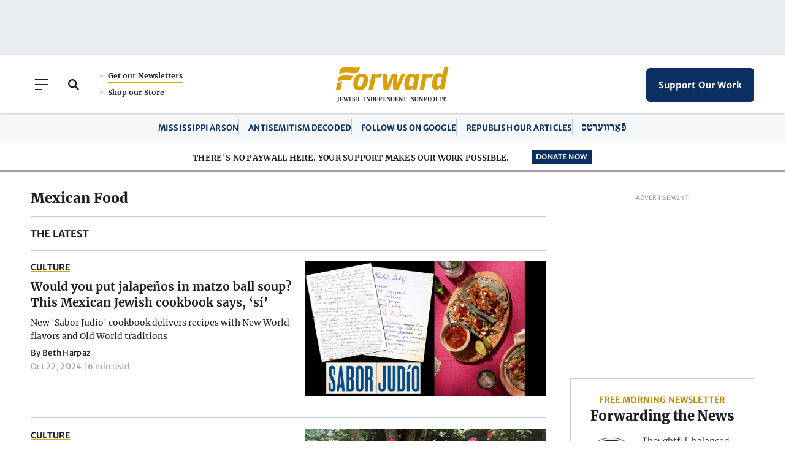

--- FILE ---
content_type: text/html; charset=utf-8
request_url: https://www.google.com/recaptcha/api2/aframe
body_size: 249
content:
<!DOCTYPE HTML><html><head><meta http-equiv="content-type" content="text/html; charset=UTF-8"></head><body><script nonce="3JiofAKu4ZaGD7TDsZVa8g">/** Anti-fraud and anti-abuse applications only. See google.com/recaptcha */ try{var clients={'sodar':'https://pagead2.googlesyndication.com/pagead/sodar?'};window.addEventListener("message",function(a){try{if(a.source===window.parent){var b=JSON.parse(a.data);var c=clients[b['id']];if(c){var d=document.createElement('img');d.src=c+b['params']+'&rc='+(localStorage.getItem("rc::a")?sessionStorage.getItem("rc::b"):"");window.document.body.appendChild(d);sessionStorage.setItem("rc::e",parseInt(sessionStorage.getItem("rc::e")||0)+1);localStorage.setItem("rc::h",'1768373098158');}}}catch(b){}});window.parent.postMessage("_grecaptcha_ready", "*");}catch(b){}</script></body></html>

--- FILE ---
content_type: text/plain
request_url: https://forward.com/cdn-cgi/trace
body_size: -40
content:
fl=397f278
h=forward.com
ip=18.189.180.246
ts=1768373092.000
visit_scheme=https
uag=Mozilla/5.0 (Macintosh; Intel Mac OS X 10_15_7) AppleWebKit/537.36 (KHTML, like Gecko) Chrome/131.0.0.0 Safari/537.36; ClaudeBot/1.0; +claudebot@anthropic.com)
colo=ORD
sliver=010-tier1
http=http/2
loc=US
tls=TLSv1.3
sni=plaintext
warp=off
gateway=off
rbi=off
kex=X25519
